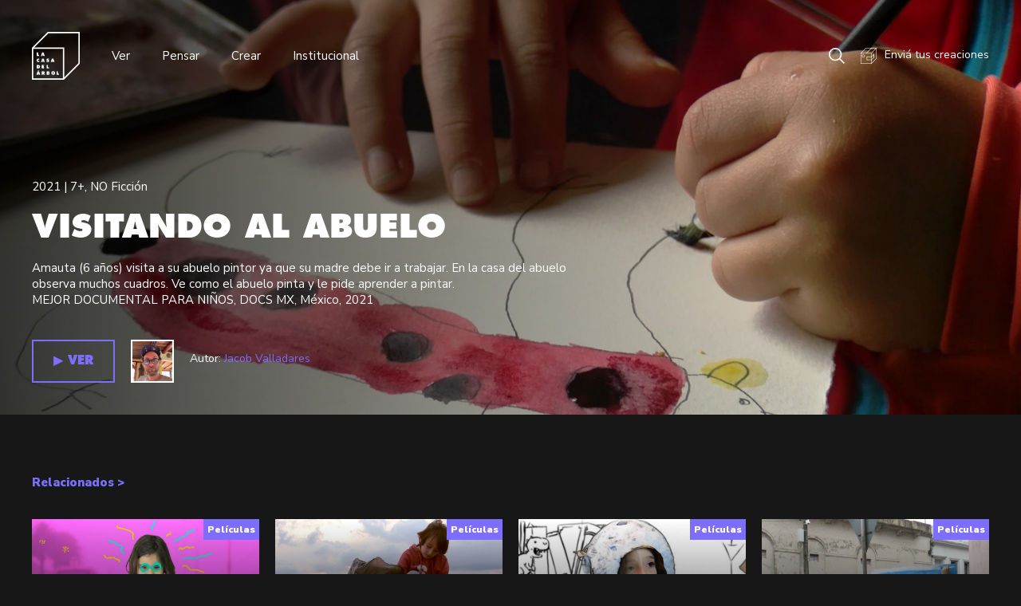

--- FILE ---
content_type: text/html; charset=UTF-8
request_url: https://www.lacasadelarbol.uy/contenidos/abuelo.php
body_size: 3442
content:
<!DOCTYPE html>
<html lang="es">
<!-- head -->
<head>
	<link href="../imgs/favicon.png?v=2.1" rel="shortcut icon" type="image/x-icon" />
	<title>La Casa del Árbol / Nombre de la película</title>
	<meta http-equiv="Content-Type" content="text/html, charset=utf-8">
	<meta name="viewport" content="width=device-width, initial-scale=1.0, maximum-scale=1.0, user-scalable=no" />
	<meta content="La Casa del Árbol" name="title">
	<meta content="Pensamos en la tecnología, la ciencia y el arte como territorios para la creatividad humana" name="description">
	<meta name="keywords" content="">
	<link href="http://www.lacasadelarbol.uy/imgs/banner.jpg" rel="image_src">
	<meta content="La Casa del Árbol" itemprop="name">
	<meta content="La Casa del Árbol" property="og:title">
	<meta property="og:url" content="http://www.lacasadelarbol.uy" />
	<meta content="http://www.lacasadelarbol.uy/imgs/banner.jpg" property="og:image">
	<meta content="La Casa del Árbol" property="og:site_name">
	<meta content="Pensamos en la tecnología, la ciencia y el arte como territorios para la creatividad humana" property="og:description">
	<meta content="summary" name="twitter:card">
	<meta content="La Casa del Árbol" name="twitter:title">
	<meta content="Pensamos en la tecnología, la ciencia y el arte como territorios para la creatividad humana" name="twitter:description">
	<meta content="http://www.lacasadelarbol.uy/imgs/banner.jpg" name="twitter:image">
	<meta name="Generator" content="Coda 2.6.9">
	<meta name="Language" content="es">
	<meta name="Distribution" content="Global">
	<meta name="Robots" content="All">
	<meta name="viewport" content="width=device-width, maximum-scale=1.0, initial-scale=1.0, user-scalable=no">
	<link href="../css/style.css?v=2.1" rel="stylesheet" type="text/css" />
	<link href="../css/social.css?v=2.1" rel="stylesheet" type="text/css" />
	
	<!-- analytics -->
	<script>(function(i,s,o,g,r,a,m){i['GoogleAnalyticsObject']=r;i[r]=i[r]||function(){(i[r].q=i[r].q||[]).push(arguments)},i[r].l=1*new Date();a=s.createElement(o),m=s.getElementsByTagName(o)[0];a.async=1;a.src=g;m.parentNode.insertBefore(a,m)})(window,document,'script','https://www.google-analytics.com/analytics.js','ga');ga('create','UA-154256242-1','auto');ga('send','pageview');</script>
</head>
<body class="page-products back-black">

<!-- .swipe -->
<div id="btn-swipe" class="btn-swipe">
	<span></span>
	<span></span>
	<span></span>
</div>

<div id="swipe" class="swipe">
	<nav class="master">	
		<ul class="left nav fs-m">
			<li class="submenu-wrapper">
				<ul class="submenu c-purple">
					<li>
						<a href="../ver.php?s=1" class="hover-purple">Series</a>
					</li>
					<li>
						<a href="../ver.php?s=2" class="hover-purple">Películas</a>
					</li>
	<!--
					<li>
						<a href="../ver.php?s=3" class="hover-purple">Escuelas / Festivales</a>
					</li>
	-->
					<li>
						<a href="../ver.php?s=4" class="hover-purple">Hecho por vos</a>
					</li>
				</ul>
			</li>
			<br/>
			<li class="submenu-wrapper">
				<ul class="submenu c-red">
					<li>
						<a href="../pensar.php?s=5" class="hover-red">Comunicación</a>
					</li>
					<li>
						<a href="../pensar.php?s=6" class="hover-red">Educación y arte</a>
					</li>
					<li>
						<a href="../pensar.php?s=7" class="hover-red">Consumo cultural</a>
					</li>
					<li>
						<a href="../pensar.php?s=8" class="hover-red">Apropiación</a>
					</li>
				</ul>
			</li>
			<br/>
			<li class="submenu-wrapper">
				<ul class="submenu c-turquoise">
					<li>
						<a href="../crear.php?s=9" class="hover-turquoise">Experimentar</a>
					</li>
					<li>
						<a href="../crear.php?s=10" class="hover-turquoise">Inventar</a>
					</li>
					<li>
						<a href="../crear.php?s=11" class="hover-turquoise">Construír</a>
					</li>
					<li>
						<a href="../crear.php?s=12" class="hover-turquoise">Estudiar</a>
					</li>
				</ul>
			</li>
			<br/>
			<li class="submenu-wrapper">
				<ul class="submenu c-green">
					<li>
						<a href="../quienes-somos.php" class="hover-green">Quiénes somos</a>
					</li>
					<li>
						<a href="../equipo.php" class="hover-green">Equipo</a>
					</li>
	<!--
					<li>
						<a href="../que-hacemos.php" class="hover-green">Qué hacemos</a>
					</li>
	-->
					<li>
						<a href="../contacto.php" class="hover-green">Contacto</a>
					</li>
				</ul>
			</li>
			<br/>
			<li>
				<a href="../envia-tus-creaciones.php">Enviá tus creaciones</a>
			</li>
		</ul>
	</nav>
</div>	
<div class="master-wrapper">
	<!-- screensaver -->
	<div id="screensaver" class="screensaver">
	<div class="img">
		<!-- Generator: Adobe Illustrator 23.0.2, SVG Export Plug-In  -->
		<svg version="1.1" xmlns="http://www.w3.org/2000/svg" xmlns:xlink="http://www.w3.org/1999/xlink" x="0px" y="0px" width="150px" height="150px" viewBox="0 0 150 150" style="enable-background:new 0 0 150 150;" xml:space="preserve">
		<defs>
		</defs>
		<g>
			<polyline class="path" points="1.8,51.1 99,51.1 99,148.2 1.8,148.2 1.8,51.1 50.4,1.8 148.2,1.8 148.2,99.6 99,148.2 	"/>
		</g>
		</svg>
	</div>
</div>	<!-- header.master -->
	<!--
<div class="guide-1"></div>
<div class="guide-2"></div>
<div class="guide-3"></div>
<div class="guide-4"></div>
-->

<header class="master">
	<a class="left logo hover-opacity" href="../index.php">
		<img src="../imgs/logo.svg" class="svg">
	</a>
	<ul class="left nav">
		<li class="submenu-wrapper">
			<a class="submenu-title">Ver<span class="bullet"></span></a>
			<ul class="submenu c-purple">
				<li>
					<a href="../ver.php?s=1" class="hover-purple">Series</a>
				</li>
				<li>
					<a href="../ver.php?s=2" class="hover-purple">Películas</a>
				</li>
<!--
				<li>
					<a href="../ver.php?s=3" class="hover-purple">Escuelas / Festivales</a>
				</li>
-->
				<li>
					<a href="../ver.php?s=4" class="hover-purple">Hecho por vos</a>
				</li>
			</ul>
		</li>		
		<li class="submenu-wrapper">
			<a class="submenu-title">Pensar<span class="bullet"></span></a>
			<ul class="submenu c-red">
				<li>
					<a href="../pensar.php?s=5" class="hover-red">Comunicación</a>
				</li>
				<li>
					<a href="../pensar.php?s=6" class="hover-red">Educación y arte</a>
				</li>
				<li>
					<a href="../pensar.php?s=7" class="hover-red">Consumo cultural</a>
				</li>
				<li>
					<a href="../pensar.php?s=8" class="hover-red">Apropiación</a>
				</li>
			</ul>
		</li>
		<li class="submenu-wrapper">
			<a class="submenu-title">Crear<span class="bullet"></span></a>
			<ul class="submenu c-turquoise">
				<li>
					<a href="../crear.php?s=9" class="hover-turquoise">Experimentar</a>
				</li>
				<li>
					<a href="../crear.php?s=10" class="hover-turquoise">Inventar</a>
				</li>
				<li>
					<a href="../crear.php?s=11" class="hover-turquoise">Construír</a>
				</li>
				<li>
					<a href="../crear.php?s=12" class="hover-turquoise">Estudiar</a>
				</li>
			</ul>
		</li>
		<li class="submenu-wrapper">
			<a class="submenu-title">Institucional<span class="bullet"></span></a>
			<ul class="submenu c-green">
				<li>
					<a href="../quienes-somos.php" class="hover-green">Quiénes somos</a>
				</li>
				<li>
					<a href="../equipo.php" class="hover-green">Equipo</a>
				</li>
<!--
				<li>
					<a href="../que-hacemos.php" class="hover-green">Qué hacemos</a>
				</li>
-->
				<li>
					<a href="../contacto.php" class="hover-green">Contacto</a>
				</li>
			</ul>
		</li>
	</ul>
	<div class="right fs-s">
		<a class="btn-search hover-opacity" href="../buscar.php"></a>
		<a class="left hover-opacity submit" href="../envia-tus-creaciones.php"><span class="icon"></span>Enviá tus creaciones</a><!-- href="mailto:info@lacasadelarbol.com" -->
	</div>
</header>		
	<!-- main -->
	<main class="w-full " id="play">		
		<div class="overlay left-overlay youtube-wrapper" data-videotype="youtube" data-video="gnf1ijQskug" style="background-image:url(../imgs/products/0000000148/2022_2_10_12_11_470000000148.jpg)">
			<div class="content">
				<div class="tags">
					2021 | 
																				<a class="hover-opacity" href="buscar.php?buscar=23">7+</a>, 
																											<a class="hover-opacity" href="buscar.php?buscar=26">NO Ficción</a>
																</div>
				<br/>
				<h2 class="ff-futura fs-xl uppercase">Visitando al abuelo</h2>
				<br/>
				<p>
					Amauta (6 años) visita a su abuelo pintor ya que su madre debe ir a trabajar. En la casa del abuelo observa muchos cuadros. Ve como el abuelo pinta y le pide aprender a pintar.<br />
MEJOR DOCUMENTAL PARA NI&Ntilde;OS, DOCS MX, M&eacute;xico, 2021				</p>
				<br/><br/>
				<a class="btn btn-video ff-futura uppercase c-purple">▶︎ VER</a>
								<div class="btn-director">
					<a href="../buscar.php?buscar=Jacob Valladares" class="btn ff-futura" style="background-image:url(../imgs/authors/2021_5_10_18_55_2144.jpeg)"></a>
					<span class="fs-s">Autor: <a href="../buscar.php?buscar=Jacob Valladares" class="c-purple fs-s">Jacob Valladares</a></span>
				</div>
			</div>
		</div>
		<div id="ytplayer" class="ytplayer"></div>
			</main>
	
	<section class="latest">		
		<h3 class="c-purple fw-black">Relacionados ></h3>
		<br/><br/>
		<ul class="cccc grid-masonry w-4">
			<li class="grid-sizer"></li>
								<li>
						<div class="img-wrapper btn-video overlay" style="background-image:url(../imgs/products/0000000156/2022_6_27_13_45_320000000156.jpg)">
														<span class="video-type back-purple fs-xs fw-black">Películas</span>
							<div class="video-info fs-s">
								<h4 class="fw-black">Bici, Bike, Magrela</h4>
								<div class="tags">
																																<a class="hover-opacity" href="buscar.php?buscar=20">VideoClip</a>, 
																																											<a class="hover-opacity" href="buscar.php?buscar=21">3+</a>, 
																																											<a class="hover-opacity" href="buscar.php?buscar=24">Musical</a>
																												</div>
								<br/>
								<a href="magrela.php#play" class="fs-s ff-futura uppercase c-purple hover-opacity">▶︎ VER</a>&nbsp;&nbsp;&nbsp;<a href="magrela.php" class="fs-s ff-futura uppercase hover-opacity">+ INFO</a>
							</div>
							<div class="aspect" style="padding-top:66%"></div>
						</div>
					</li>
								<li>
						<div class="img-wrapper btn-video overlay" style="background-image:url(../imgs/products/0000000171/2023_5_26_07_35_060000000171.jpg)">
														<span class="video-type back-purple fs-xs fw-black">Películas</span>
							<div class="video-info fs-s">
								<h4 class="fw-black">Un grano de arena</h4>
								<div class="tags">
																																<a class="hover-opacity" href="buscar.php?buscar=23">7+</a>, 
																																											<a class="hover-opacity" href="buscar.php?buscar=26">NO Ficción</a>, 
																																											<a class="hover-opacity" href="buscar.php?buscar=28">Ambiental</a>
																												</div>
								<br/>
								<a href="sand.php#play" class="fs-s ff-futura uppercase c-purple hover-opacity">▶︎ VER</a>&nbsp;&nbsp;&nbsp;<a href="sand.php" class="fs-s ff-futura uppercase hover-opacity">+ INFO</a>
							</div>
							<div class="aspect" style="padding-top:66%"></div>
						</div>
					</li>
								<li>
						<div class="img-wrapper btn-video overlay" style="background-image:url(../imgs/products/0000000040/2019_12_21_08_47_300000000040.jpg)">
														<span class="video-type back-purple fs-xs fw-black">Películas</span>
							<div class="video-info fs-s">
								<h4 class="fw-black">El Sueño de Lu</h4>
								<div class="tags">
																																<a class="hover-opacity" href="buscar.php?buscar=4">Ficción</a>, 
																																											<a class="hover-opacity" href="buscar.php?buscar=6">Animación</a>, 
																																											<a class="hover-opacity" href="buscar.php?buscar=23">7+</a>
																												</div>
								<br/>
								<a href="lua.php#play" class="fs-s ff-futura uppercase c-purple hover-opacity">▶︎ VER</a>&nbsp;&nbsp;&nbsp;<a href="lua.php" class="fs-s ff-futura uppercase hover-opacity">+ INFO</a>
							</div>
							<div class="aspect" style="padding-top:66%"></div>
						</div>
					</li>
								<li>
						<div class="img-wrapper btn-video overlay" style="background-image:url(../imgs/products/0000000049/2020_2_15_22_42_210000000049.jpeg)">
														<span class="video-type back-purple fs-xs fw-black">Películas</span>
							<div class="video-info fs-s">
								<h4 class="fw-black">De Colores Diferentes</h4>
								<div class="tags">
																																<a class="hover-opacity" href="buscar.php?buscar=5">Reportaje</a>, 
																																											<a class="hover-opacity" href="buscar.php?buscar=23">7+</a>, 
																																											<a class="hover-opacity" href="buscar.php?buscar=1">Documental</a>
																												</div>
								<br/>
								<a href="decolores.php#play" class="fs-s ff-futura uppercase c-purple hover-opacity">▶︎ VER</a>&nbsp;&nbsp;&nbsp;<a href="decolores.php" class="fs-s ff-futura uppercase hover-opacity">+ INFO</a>
							</div>
							<div class="aspect" style="padding-top:66%"></div>
						</div>
					</li>
					</ul>
	</section>
	
	<!-- footer.master -->
	<footer class="master">
	<div class="top">
		<a class="left logo hover-opacity" href="../index.php">
			<img src="../imgs/logo.svg" class="svg">
		</a>
		<a class="right logo-anii hover-opacity" href="https://www.anii.org.uy" target="_blank">
			<img src="../imgs/logo-anii.svg">
		</a>
	</div>
	<br/><br/>
	<ul class="nav grid-masonry w-4 cccc">
		<li class="grid-sizer"></li>
		<li class="fs-s">
			<h4 class="fw-black">Ver</h4>
			<br/>
			<a href="../ver.php?s=1" class="hover-purple">Series</a><br/>
			<a href="../ver.php?s=2" class="hover-purple">Películas</a><br/>
<!-- 			<a href="../ver.php?s=3" class="hover-purple">Escuelas / Festivales</a><br/> -->
			<a href="../ver.php?s=4" class="hover-purple">Hecho por vos</a><br/>
		</li>
		<li class="fs-s">
			<h4 class="fw-black">Pensar</h4>
			<br/>
			<a href="../pensar.php?s=5" class="hover-red">Comunicación</a><br/>
			<a href="../pensar.php?s=6" class="hover-red">Educación y arte</a><br/>
			<a href="../pensar.php?s=7" class="hover-red">Consumo cultural</a><br/>
			<a href="../pensar.php?s=8" class="hover-red">Apropiación</a><br/>
		</li>
		<li class="fs-s">
			<h4 class="fw-black">Crear</h4>
			<br/>
			<a href="../crear.php?s=9" class="hover-turquoise">Experimentar</a><br/>
			<a href="../crear.php?s=10" class="hover-turquoise">Inventar</a><br/>
			<a href="../crear.php?s=11" class="hover-turquoise">Construír</a><br/>
			<a href="../crear.php?s=12" class="hover-turquoise">Estudiar</a><br/>
		</li>
		<li class="fs-s">
			<h4 class="fw-black">Institucional</h4>
			<br/>
			<a href="../quienes-somos.php" class="hover-green">Quiénes somos</a><br/>
			<a href="../equipo.php" class="hover-green">Equipo</a><br/>
<!-- 			<a href="../que-hacemos.php" class="hover-green">Qué hacemos</a><br/> -->
			<a href="../contacto.php" class="hover-green">Contacto</a><br/>
		</li>
	</ul>
	<ul class="nav grid-masonry w-4 cccc">
		<li class="grid-sizer"></li>
		<li><a href="https://www.facebook.com/unacasaenunarbol/" target="_blank" class="hover-opacity">Facebook</a></li>
		<li><a href="https://twitter.com/CasadelarbolUY" target="_blank" class="hover-opacity">Twitter</a></li>
		<li><a href="https://www.instagram.com/lacasadelarbol.uy/" target="_blank" class="hover-opacity">Instagram</a></li>
	</ul>
	<div class="bottom fs-xs">
		© La Casa del Árbol 2019 / Paraguay 1075. Montevideo. Uruguay / <a href="mailto:info@lacasadelarbol.uy" class="hover-opacity">info@lacasadelarbol.uy</a> / <a href="phone:+598 99 352 484" class="hover-opacity">+598 99 352 484</a>
	</div>
</footer></body>


<script src="../js/jquery-1.9.1.min.js?v=2.1" type="text/javascript"></script>
<script src="../js/slick.min.js?v=2.1" type="text/javascript"></script>
<script src="../js/masonry.min.js?v=2.1" type="text/javascript"></script>
<script src="../js/main.js?v=2.1" type="text/javascript"></script>

</html>

--- FILE ---
content_type: text/css
request_url: https://www.lacasadelarbol.uy/css/style.css?v=2.1
body_size: 5205
content:
@charset "utf-8";
/* CSS Document */

/* ------- webfonts ------- */
@import url('https://fonts.googleapis.com/css?family=Nunito+Sans:400,400i,700,900&display=swap');

@font-face{font-family:'futura';src:url('fonts/FuturaStd-ExtraBold.eot');src:local('☺'), url('fonts/FuturaStd-ExtraBold.woff') format('woff'), url('fonts/FuturaStd-ExtraBold.ttf') format('truetype'), url('fonts/FuturaStd-ExtraBold.svg') format('svg');font-weight:800;font-style:normal}

/* ------- STYLES ------- */

/* GENERAL */
.guide-1{width:calc((100% - 140px)/4);background-color:rgba(255, 0, 0, 0.2);position:fixed;height:100%;top:0;left:40px;z-index:100}
.guide-2{width:calc((100% - 140px)/4);background-color:rgba(255, 0, 0, 0.2);position:fixed;height:100%;top:0;left:calc((100% - 140px)/4 + 40px + 20px*1);z-index:100}
.guide-3{width:calc((100% - 140px)/4);background-color:rgba(255, 0, 0, 0.2);position:fixed;height:100%;top:0;left:calc((100% - 140px)/4*2 + 40px + 20px*2);z-index:100}
.guide-4{width:calc((100% - 140px)/4);background-color:rgba(255, 0, 0, 0.2);position:fixed;height:100%;top:0;left:calc((100% - 140px)/4*3 + 40px + 20px*3);z-index:100}

*{outline:none;margin:0;padding:0;font-family:'Nunito Sans', sans-serif;box-sizing:border-box}
body{font-weight:400;-webkit-font-smoothing:antialiased!important;font-smoothing:antialiased!important;overflow-x:hidden;font-size:15px;line-height:20px;color:#000;background-color:#FFF;position:relative;margin:0 auto}
body.back-black{background-color:#171717;color:#FFF}
body.scroll-disabled{overflow:hidden!important;overflow-x:hidden;-webkit-overflow-scrolling:touch;}

h1,h2,h3,h4,h5{font-weight:500;font-size:inherit}
p{font-size:inherit}

a{cursor:pointer;text-decoration:none;color:inherit;font-size:inherit;transition:opacity .2s ease, color .2s ease, background-color .2s ease}
a.hover-opacity:hover{opacity:.5}
a.underline{border-bottom:1px solid}
li{list-style:none;}
img{width:100%;display:block}

/* form */
::-webkit-input-placeholder{color:#8c8c8c}
:-moz-placeholder{color:#8c8c8c;opacity:1}
::-moz-placeholder{color:#8c8c8c;opacity:1}
:-ms-input-placeholder{color:#8c8c8c}
::-ms-input-placeholder{color:#8c8c8c}
input[type="text"], input[type="number"], input[type="email"], input[type="tel"], input[type="password"]{border:1px solid #00d95a;padding:10px;font-size:inherit;width:100%;background:transparent;font-weight:500;appearance:none;webkit-appearance:none;border-radius:0}
input[type="text"].border-purple, input[type="number"].border-purple, input[type="email"].border-purple, input[type="tel"].border-purple, input[type="password"].border-purple{border-color:#7d6eff}
input[type="radio"]{display:none}
.wrong input{border-color:red!important}
input:-webkit-autofill, textarea:-webkit-autofill, select:-webkit-autofill{background-color:transparent;}
textarea{border:1px solid #00d95a;border-radius:0;height:calc(200px - 20px);resize:none;width:100%;font-size:inherit;background:transparent;font-weight:500;padding:10px}
textarea.border-purple{border-color:#7d6eff}
.wrong textarea{border-color:red}
label span.condition{margin-left:5px;display:inline-block;color:#777}
.select-wrapper{overflow:hidden;padding-top:10px;border-top:1px solid #ffec00;position:relative;margin-top:10px;height:32px;color:#FFF}
.select-wrapper.wrong{border-color:red}
.select-wrapper span{bottom:0;font-size:inherit;width:15px;line-height:inherit;position:absolute;right:0;text-align:center;z-index:0}
.select-wrapper select{border:0;background:transparent;width:100%;font-size:inherit;cursor:pointer;appearance:none;-webkit-appearance:none;-moz-appearance:none;-ms-appearance:none;border-radius:0;position:absolute;z-index:1;left:0;padding-right:15px;color:#FFF}

.left{float:left}
.right{float:right}
.fs-xs{font-size:12px;line-height:16px}
.fs-s{font-size:14px;line-height:18px}
.fs-m{font-size:25px;line-height:28px}
.fs-l{font-size:40px;line-height:42px}
.fs-xl{font-size:40px;line-height:42px}
.ff-futura{font-family:'futura';font-weight:800}
.italic{font-style:italic}
.fw-bold{font-weight:700}
.fw-black{font-weight:900}
.title{margin-bottom:30px}
.uppercase{text-transform:uppercase}
.underlined{text-decoration:underline}
.d-block{display:block}
.ta-center{text-align:center}
.ta-right{text-align:right}

.hover-purple:hover{color:#7d6eff!important}
.c-purple{color:#7d6eff}
.back-purple{background-color:#7d6eff}
.border-purple{border-top:1px solid #7d6eff;width:100%;padding-top:20px}
.hover-turquoise:hover{color:#31bbed!important}
.c-turquoise{color:#31bbed}
.back-turquoise{background-color:#31bbed}
.border-turquoise{border-top:1px solid #31bbed;width:100%;padding-top:20px}
.hover-red:hover{color:#ff616b!important}
.c-red{color:#ff616b}
.back-red{background-color:#ff616b}
.border-red{border-top:1px solid #ff616b;width:100%;padding-top:20px}
.hover-green:hover{color:#00d95a!important}
.c-green{color:#00d95a}
.back-green{background-color:#00d95a}
.border-green{border-top:1px solid #00d95a;width:100%;padding-top:20px}
.c-white{color:#FFF}
.border-white{border-top:1px solid #FFF;width:100%;padding-top:20px}
.c-black{color:#000}

.link-bullet{display:inline-table;width:10px;height:10px;transform:rotate(-45deg);-webkit-transform:rotate(-45deg);-moz-transform:rotate(-45deg);-ms-transform:rotate(-45deg);}

.btn{padding:15px 25px;border:2px solid;text-align:center;position:relative;float:left;margin-right:20px}
.btn:hover{background-color:#FFF;color:#7d6eff}
.btn-director{display:table;float:left}
.btn-director > .btn{padding:0;background-position:center;background-size:cover;background-repeat:no-repeat;width:54px;height:54px;display:block}
.btn-director > .btn + span{padding-top:15px;display:block;float:left}

.notification{display:none}
.notification.on{display:inline-block;width:100%}
.notification .error{color:red}
.notification .ok{color:#0be497}

.dim-square{position:relative}
.height-sizer{display:block;width:100%;padding-top:100%}

/* .lazy-img */
.thumb{background-color:transparent;position:relative}
.aspect{opacity:0;visibility:hidden}
.lazy{opacity:0;visibility:hidden;transform:translateY(30px);-webkit-transform:translateY(30px);-moz-transform:translateY(30px);-ms-transform:translateY(30px);transition:all .3s ease}
.lazy.visible{opacity:1;visibility:visible;transform:translateY(0);-webkit-transform:translateY(0);-moz-transform:translateY(0);-ms-transform:translateY(0);}
.lazy-img-wrapper{position:relative;overflow:hidden;background-color:#ccc;transition:background .2s ease}
.lazy-img-wrapper.border{border:10px solid}
.lazy-img-wrapper .img{position:absolute;top:0;left:0;bottom:0;width:100%;opacity:0;transition:opacity .2s ease, transform .3s ease;background-position:center;background-size:cover;background-repeat:no-repeat;transform:scale(1);-webkit-transform:scale(1);-moz-transform:scale(1);-ms-transform:scale(1)}
a:hover .lazy-img-wrapper .img{transform:scale(1.02);-webkit-transform:scale(1.02);-moz-transform:scale(1.02);-ms-transform:scale(1.02)}
.lazy-img-wrapper.loaded{background-color:transparent}
.lazy-img-wrapper.loaded .img{opacity:1}
.img.thumb a{position:absolute;top:0;left:0;right:0;bottom:0;z-index:2}
.img.thumb a .overlay{position:absolute;top:0;left:0;right:0;bottom:0;z-index:2;background-color:rgba(45, 45, 45, 0.6);opacity:0;padding:20px;color:#FFF}
.img.thumb a:hover .overlay{opacity:1}

.img-foot{padding:20px 0;border-bottom:1px solid #ccc}

.img-wrapper{background-position:center;background-repeat:no-repeat;background-size:cover;position:relative}
.img-wrapper.btn-video:after{content:"";position:absolute;width:40px;height:40px;left:calc(50% - 20px);top:calc(50% - 20px);background-image:url('../imgs/square_play.svg');background-position:center;background-size:cover;background-repeat:no-repeat}
.img-wrapper.border{border:10px solid #FFF}

.img-wrapper.overlay:after{content:"";position:absolute;left:0;top:0;width:100%;height:100%;background:linear-gradient(0deg, rgba(0,0,0,.8) 0%, rgba(0,0,0,0) 100%)}

.video-type{position:absolute;top:0;right:0;padding:5px;z-index:1}
.video-info{position:absolute;bottom:0;right:0;padding:10px;z-index:1;width:100%}
.video-info.big{padding:20px}

/* .btn-swipe */
.btn-swipe{width:50px;height:50px;position:fixed;cursor:pointer;top:16px;right:7px;z-index:21;background-color:transparent;display:none}
.btn-swipe span{display:block;position:absolute;height:2px;width:24px;background:#000;opacity:1;left:13px;-webkit-transform:rotate(0deg);-moz-transform:rotate(0deg);-o-transform:rotate(0deg);transform:rotate(0deg);transition:.25s ease-in-out}
.back-black .btn-swipe span{background-color:#FFF}
.btn-swipe span:nth-child(1){top:15px;-webkit-transform-origin:left center;-moz-transform-origin:left center;-o-transform-origin:left center;transform-origin:left center}
.btn-swipe span:nth-child(2){top:23px;-webkit-transform-origin:left center;-moz-transform-origin:left center;-o-transform-origin:left center;transform-origin:left center}
.btn-swipe span:nth-child(3){top:31px;-webkit-transform-origin:left center;-moz-transform-origin:left center;-o-transform-origin:left center;transform-origin:left center}
.swipe-opened .btn-swipe span{background-color:#FFF}
.swipe-opened .btn-swipe span:nth-child(1){-webkit-transform:rotate(45deg);-moz-transform:rotate(45deg);-o-transform:rotate(45deg);transform:rotate(45deg);top:15px;left:17px}
.swipe-opened .btn-swipe span:nth-child(2){width:0%;opacity:0}
.swipe-opened .btn-swipe span:nth-child(3){-webkit-transform:rotate(-45deg);-moz-transform:rotate(-45deg);-o-transform:rotate(-45deg);transform:rotate(-45deg);top:32px;left:17px}

.swipe{position:fixed;top:0;height:100vh;left:-100%;width:100%;padding:120px 20px 20px 20px;overflow:auto;z-index:12;text-align:left;background-color:#000;color:#FFF;transition:left .6s cubic-bezier(.7, 0, .3, 1)}
.swipe-opened .swipe{left:0}
.swipe ul li{margin-bottom:10px}
.swipe ul .selected{color:#FFF}
.swipe ul li.language{position:absolute;left:80px;bottom:30px}

.screensaver{position:fixed;top:0;left:0;width:100vw;height:100vh;background-color:#000;z-index:50}
.screensaver.visible{display:block}
.screensaver .img{width:150px;position:absolute;left:calc(50% - 75px);top:calc(50% - 75px)}
.screensaver .img .path{fill:none;stroke:#FFF;stroke-width:3.5;stroke-miterlimit:10;stroke-dasharray:722;stroke-dashoffset:722}
.page-products .screensaver .img .path{stroke:#7d6eff}
.page-lab .screensaver .img .path{stroke:#31bbed}
.page-thinking .screensaver .img .path{stroke:#ff616b}
.page-institutional .screensaver .img .path{stroke:#00d95a}
.page-purple .screensaver .img .path{stroke:#7d6eff}
.page-red .screensaver .img .path{stroke:#ff616b}
.page-turquoise .screensaver .img .path{stroke:#31bbed}
.page-institutional .screensaver .img .path{stroke:#00d95a}

ul.grid-masonry{opacity:0;display:table;margin-top:-4px}
ul.grid-masonry.loaded{opacity:1}
ul.grid-masonry > li{float:left;position:relative}
ul.grid-masonry .grid-sizer{visibility:hidden;opacity:0;margin:0}
ul.projects li{margin-bottom:30px}
ul.photos li{margin-bottom:20px}
ul.projects li a{display:block;width:100%;height:100%;background-position:center;background-size:cover;background-repeat:no-repeat;position:relative}
ul.projects li a img{margin-bottom:15px}
ul.projects li a h3{color:#888D88}
ul.projects li a:hover img{opacity:.7}
ul.projects li a:hover h2{color:#558032}

ul.cc .grid-sizer{width:calc(50% - 10px);margin-bottom:0}
ul.cc > li{width:calc(50% - 10px);margin-bottom:20px}
ul.cc > li.wide{width:100%}
ul.cc > li.video iframe{z-index:1}

ul.ccc .grid-sizer{width:calc(33.33% - 13px);margin-bottom:0}
ul.ccc > li{width:calc(33.33% - 13px);margin-bottom:20px}
ul.ccc > li.wide{width:100%}

ul.cccc .grid-sizer{width:calc(25% - 15px);margin-bottom:0}
ul.cccc > li{width:calc(25% - 15px);margin-bottom:20px}
ul.cccc > li.wide{width:100%}

.w-1{width:calc((100% - 60px)/4)}
.w-2{width:calc((100% - 60px)/4*2 + 20px)}
.w-3{width:calc((100% - 60px)/4*3 + 40px)}
.w-4{width:100%}

.text-2{column-count:2;column-gap:20px}

.master-wrapper{margin:0 auto;width:100%}
.master-wrapper > section{padding:30px 40px;width:100%;margin-top:40px}
.master-wrapper > section.slider-multiple{padding:30px 30px;margin-top:20px}
.master-wrapper > section.slider-multiple > *:not(.slider){padding:0 10px}
.master-wrapper > section.first{padding-top:80px}
.master-wrapper > section.b-yellow{background-color:#ffec00;margin-top:0;padding-top:160px;padding-bottom:80px}
.master-wrapper > section > h2{margin-bottom:60px}
.master-wrapper > main:not(.w-full){padding:25px 40px;margin-top:115px}

header.master{position:fixed;width:100%;top:0;padding:40px;z-index:20;left:0;color:#000;background-color:transparent;transition:all .3s ease}
header.master a.logo{width:60px;height:60px;transition:all .3s ease}
.back-black header.master{color:#FFF}
.back-black header.master a.logo .logotype{transition:opacity .3s ease}
.back-black header.master a.logo .iso{transition:fill .3s ease}
.back-black header.master a.logo path{fill:#FFF}
header.master ul.nav > li{float:left;position:relative;margin-left:40px}
header.master ul.nav > li > a{padding:20px 0;display:block;transition:padding .3s ease}
header.master ul.nav > li.submenu-wrapper ul.submenu{opacity:0;visibility:hidden;position:absolute;background-color:#171717;padding:20px;transform:translateX(-50%);-webkit-transform:translateX(-50%);-moz-transform:translateX(-50%);-ms-transform:translateX(-50%);left:50%}
header.master ul.nav > li.submenu-wrapper ul.submenu:after{content:"";position:absolute;background-color:#171717;top:0;left:calc(50% - 15px);display:block;width:30px;height:10px}
header.master ul.nav > li.submenu-wrapper ul.submenu:before{content:"";position:absolute;width:10px;height:10px;left:calc(50% - 5px);top:-5px;display:block;background-color:#000;transform:rotate(45deg);-webkit-transform:rotate(45deg);-moz-transform:rotate(45deg);-ms-transform:rotate(45deg);z-index:-1}
header.master ul.nav > li.submenu-wrapper ul.submenu.c-purple:before{background-color:#7d6eff}
header.master ul.nav > li.submenu-wrapper ul.submenu.c-turquoise:before{background-color:#31bbed}
header.master ul.nav > li.submenu-wrapper ul.submenu.c-red:before{background-color:#ff616b}
header.master ul.nav > li.submenu-wrapper ul.submenu.c-green:before{background-color:#00d95a}
header.master ul.nav > li.submenu-wrapper ul.submenu a{white-space:nowrap;color:#FFF}
header.master ul.nav > li.submenu-wrapper:hover ul.submenu{opacity:1;visibility:visible}
header.master .right{transition:padding .3s ease;padding:20px 0}
header.master .right a{display:block;float:left}
header.master .right a.btn-search{background-image:url('../imgs/search.svg');background-position:center;background-size:100%;background-repeat:no-repeat;width:20px;height:20px;margin-right:20px}
.back-black header.master .right a.btn-search{background-image:url('../imgs/search_white.svg')}
header.master .right .icon{background-image:url('../imgs/box.svg');background-position:center;background-size:100%;background-repeat:no-repeat;width:20px;height:20px;margin-right:10px;display:block;float:left}
.back-black header.master .right .icon{background-image:url('../imgs/box_white.svg')}
/* .header-compact */
.header-compact header.master, .video-played header.master{padding:30px 40px;background-color:#FFF}
.header-compact.back-black header.master, .video-played.back-black header.master{background-color:#000}
.header-compact header.master a.logo, .video-played header.master a.logo{width:40px;height:40px}
.header-compact header.master a.logo .logotype, .video-played header.master a.logo .logotype{opacity:0}
.header-compact header.master ul.nav > li > a, .video-played header.master ul.nav > li > a{padding:10px 0;display:block}
.header-compact header.master .right, .video-played header.master .right{padding:10px 0}

.swipe-opened header.master{background-color:#000}
.swipe-opened header.master .right a.btn-search{background-image:url('../imgs/search_white.svg')}
.swipe-opened:not(.header-compact) header.master a.logo .iso{fill:#FFF}

.page-products.header-compact header.master a.logo .iso, .page-products.video-played header.master a.logo .iso{fill:#7d6eff}
.page-lab.header-compact header.master a.logo .iso, .page-lab.video-played header.master a.logo .iso{fill:#31bbed}
.page-thinking.header-compact header.master a.logo .iso, .page-thinking.video-played header.master a.logo .iso{fill:#ff616b}
.page-institutional.header-compact header.master a.logo .iso, .page-institutional.video-played header.master a.logo .iso{fill:#00d95a}

footer.master{width:100%;position:relative;padding:40px 40px 20px 40px;background-color:#000;color:#FFF}
footer.master .top{width:100%;display:table;padding-bottom:20px;border-bottom:1px solid #3a3c44;position:relative}
footer.master .nav{padding-bottom:20px;border-bottom:1px solid #3a3c44;margin-bottom:20px}
footer.master a.logo{width:60px;height:60px}
footer.master a.logo-anii{width:80px;height:37px;position:absolute;right:0;bottom:20px}
footer.master a.logo path{fill:#FFF}

.slider-content{position:absolute;bottom:0;left:0;z-index:10;width:100%;padding:40px;max-width:800px}
.slider{width:100%}
.slider div.slide{position:relative;background-position:center;background-size:cover;background-repeat:no-repeat;height:100%}
.slider.multiple div.slide{margin:0 10px}
.slider.overlay .slide:after{content:"";position:absolute;left:0;top:0;width:100%;height:100%;background:linear-gradient(0deg, rgba(0,0,0,.8) 0%, rgba(0,0,0,0) 100%)}
.slider.overlay.left-overlay .slide:after{background:linear-gradient(90deg, rgba(0,0,0,.8) 0%, rgba(0,0,0,0) 100%)}

main{width:100%;position:relative;display:inline-block}
main.h-full{min-height:100vh;margin-bottom:0}
main.h-semifull{min-height:calc(100vh - 210px);margin-bottom:50px}
main iframe.ytplayer{position:absolute;left:0;top:100px;width:100%;height:calc(100% - 100px);z-index:-1;transition:z-index .3s step-end}
main.chat iframe.ytplayer{width:calc(100% - 350px);left:0}
main iframe.ytchat{display:none;width:350px;height:calc(100% - 100px);position:absolute;right:0;top:100px}
main .youtube-wrapper{transition:height .3s ease;background-position:center;background-size:cover;background-repeat:no-repeat;height:calc(100vh - 200px)}
main .youtube-wrapper.overlay:after{content:"";position:absolute;left:0;top:0;width:100%;height:100%;background:linear-gradient(0deg, rgba(0,0,0,.8) 0%, rgba(0,0,0,0) 100%);z-index:2}
main .youtube-wrapper.overlay.left-overlay:after{background:linear-gradient(90deg, rgba(0,0,0,.8) 0%, rgba(0,0,0,0) 100%)}
main .youtube-wrapper .content{position:absolute;bottom:0;left:0;z-index:10;width:100%;padding:40px;max-width:800px}
.video-played iframe.ytplayer{z-index:1;transition:z-index .3s step-start}
.video-played main iframe.ytchat{display:block}
.video-played:not(.video-paused) main .youtube-wrapper{height:100vh}
.video-played:not(.video-paused) main .youtube-wrapper.overlay:after{content:none}
.video-played:not(.video-paused) main .youtube-wrapper .content{opacity:0;visibility:hidden}

.page-contact .w-1{margin-right:20px}
.page-search input{border:0;border-bottom:1px solid grey;color:#FFF}

/* media-queries */

@media (max-width: 1140px){
	ul.w-3.cc li.grid-sizer{width:100%}
	ul.w-3.cc li{width:100%;float:none}
	ul.w-3.cc li .lazy-img-wrapper{max-width:400px}
	
	ul.cccc .grid-sizer{width:calc(50% - 10px)}
	ul.cccc > li{width:calc(50% - 10px)}
	
	section.featured ul.cc li.grid-sizer{width:100%}
	section.featured ul.cc li{width:100%;float:none}
	section.featured ul.cc li .img-wrapper{max-width:600px}
	
	section.episodes ul.cc li.grid-sizer{width:100%}
	section.episodes ul.cc li{width:100%;float:none}
	section.episodes ul.cc li .img-wrapper{max-width:600px}
}

@media (max-width: 1024px){
	.w-1{width:100%}
	.w-2{width:100%}
	.w-3{width:100%}
	
	aside{display:none}
}

@media (max-width: 800px){
	ul.cc .grid-sizer{width:100%}
	ul.cc > li{width:100%}
	
	ul.ccc .grid-sizer{width:100%}
	ul.ccc > li{width:100%}
	
	ul.cccc .grid-sizer{width:100%}
	ul.cccc > li{width:100%}
	
	.text-2{column-count:1;column-gap:0}	
}

@media (max-width: 640px){
	body{font-size:12px;line-height:16px}
	
	.fs-s{font-size:12px;line-height:16px}
	.fs-m{font-size:16px;line-height:20px}
	.fs-l{font-size:22px;line-height:26px}
	.fs-xl{font-size:28px;line-height:32px}
	
	.screensaver .img{width:80px;left:calc(50% - 40px);top:calc(50% - 40px)}
	.screensaver .img svg{width:100%;height:100%}

	.btn-swipe{display:block}
	*:not(.video-info) > .btn{margin-bottom:20px}
	
	header.master{padding:20px}
	header.master a.logo{width:40px;height:40px}
	header.master .nav{display:none}
	header.master .right{padding:10px 0}
	header.master .right a.submit{display:none}
	header.master .right a.btn-search{margin-right:40px}
	
	.header-compact header.master, .video-played header.master{padding:20px}
	
	.master-wrapper > main:not(.w-full){padding:20px}
	.master-wrapper > section{padding:20px}
	.master-wrapper > section.slider-multiple{padding:20px}
	
	main .youtube-wrapper{height:100vh}
	main .youtube-wrapper .content{padding:20px}
	main iframe.ytplayer{top:80px;height:calc(100% - 80px)}
	main.chat iframe.ytplayer{width:100%}
	main iframe.ytchat{display:none!important}
	.slider-content{padding:20px}
	
	footer.master{padding:20px}
}











/* SLICK PLUG IN */
.slick-slider { position: relative; display: block; box-sizing: border-box; -moz-box-sizing: border-box; -webkit-touch-callout: none; -webkit-user-select: none; -khtml-user-select: none; -moz-user-select: none; -ms-user-select: none; user-select: none; -ms-touch-action: pan-y; touch-action: pan-y; -webkit-tap-highlight-color: transparent; }

.slick-list { position: relative; overflow: hidden; display: block; margin: 0; padding: 0; height: 100%;}
.slick-list:focus { outline: none; }
.slick-loading .slick-list { background: #fff url("./ajax-loader.gif") center center no-repeat; }
.slick-list.dragging { cursor: pointer; cursor: hand; }

.slick-slider .slick-track { -webkit-transform: translate3d(0, 0, 0); -moz-transform: translate3d(0, 0, 0); -ms-transform: translate3d(0, 0, 0); -o-transform: translate3d(0, 0, 0); transform: translate3d(0, 0, 0); }

.slick-track { position: relative; left: 0; top: 0; display: block; height: 100%;}
.slick-track:before, .slick-track:after { content: ""; display: table; }
.slick-track:after { clear: both; }
.slick-loading .slick-track { visibility: hidden; }

.slick-slide { float: left; height: 100%; min-height: 1px; display: none; background-position: center center;background-size: cover;}
[dir="rtl"] .slick-slide { float: right; }
.slick-slide img { display: block; }
.slick-slide.slick-loading img { display: none; }
.slick-slide.dragging img { pointer-events: none; }
.slick-initialized .slick-slide { display: block; }
.slick-loading .slick-slide { visibility: hidden; }
.slick-vertical .slick-slide { display: block; height: auto; border: 1px solid transparent; }

/* Icons */
@font-face { font-family: "slick"; src: url("./fonts/slick.eot"); src: url("./fonts/slick.eot?#iefix") format("embedded-opentype"), url("./fonts/slick.woff") format("woff"), url("./fonts/slick.ttf") format("truetype"), url("./fonts/slick.svg#slick") format("svg"); font-weight: normal; font-style: normal; }
/* Arrows */
.slick-prev,.slick-next{position:absolute;display:block;line-height:30px;cursor:pointer;background:transparent;color:transparent;padding:0;border:none;outline:none;z-index:1;font-family:'Work Sans';font-size:50px;font-weight:500;overflow:hidden;width:50%;height:40%;bottom:60%;}
.slick-prev.slick-disabled:before, .slick-next.slick-disabled:before { opacity: 0.25; }

.slick-prev:before, .slick-next:before {font-size: 40px; line-height: 1; color: white; opacity: 0.75; -webkit-font-smoothing: antialiased; -moz-osx-font-smoothing: grayscale; }

.slick-prev{left:0;cursor:url('../imgs/nav_prev_white.svg'), auto}
.levels .slick-prev{left:0;cursor:url('../imgs/nav_prev_white.svg'), auto}
[dir="rtl"] .slick-prev { left: auto; right: 0; }

.slick-next{right:0;cursor:url('../imgs/nav_next_white.svg'), auto}
.levels .slick-next{right:0;cursor:url('../imgs/nav_next_white.svg'), auto}
[dir="rtl"] .slick-next { left: 0; right: auto; }

/* Dots */
.slick-dots { position: absolute; bottom: 30px; left:50%; transform:translateX(-50%);-webkit-transform:translateX(-50%);-moz-transform:translateX(-50%);-ms-transform:translateX(-50%); list-style: none; display: block; text-align: left; padding: 0; z-index: 2 }
.slick-dots li { position: relative; display: inline-block; height: 20px; width: 20px; margin: 0 2px; padding: 0; cursor: pointer; }
.slick-dots li button { border: 0; background: transparent; display: block; height: 20px; width: 20px; outline: none; line-height: 0; font-size: 0; color: transparent; padding: 5px; cursor: pointer; }
.slick-dots li button:hover, .slick-dots li button:focus { outline: none; }
.slick-dots li button:hover:before, .slick-dots li button:focus:before { opacity: 1;}
.slick-dots li button:before { position: absolute; top: 0; left: 0;  font-family:"Arial"; content: "•"; width: 20px; height: 20px;font-size: 36px; line-height: 20px; text-align: center; color: #FFF; opacity: 1; -webkit-font-smoothing: antialiased; -moz-osx-font-smoothing: grayscale; opacity: .3}
.slick-dots li.slick-active button:before { color: #FFF; opacity: 1;}

--- FILE ---
content_type: image/svg+xml
request_url: https://www.lacasadelarbol.uy/imgs/box_white.svg
body_size: 423
content:
<svg xmlns="http://www.w3.org/2000/svg" width="60" height="60" viewBox="0 0 60 60">
  <defs>
    <style>
      .a {
        fill: #fff;
      }

      .b {
        fill: none;
        stroke: #fff;
        stroke-miterlimit: 10;
        stroke-width: 1.71px;
      }
    </style>
  </defs>
  <title>box</title>
  <g>
    <path class="a" d="M19.93,0,0,19.93V60H40.07L60,40.07V0ZM1.7,21.13H38.87V58.3H1.7ZM58.3,39.37,40.56,57.1V19.43H2.9L20.63,1.7H58.3Z"/>
    <polygon class="a" points="41.77 19.43 41.77 19.43 44.18 17.02 44.41 16.8 44.41 16.8 59.15 2.05 59.15 0 58.8 0 38.87 19.93 39.9 21.3 41.77 19.43"/>
    <polygon class="a" points="41.77 33.58 41.77 33.58 44.18 31.17 44.41 30.95 44.41 30.95 50.7 24.65 50.71 23.5 50.71 22.24 38.87 34.08 39.9 35.45 41.77 33.58"/>
    <polygon class="a" points="41.77 44.89 41.77 44.89 44.18 42.47 44.41 42.25 44.41 42.25 50.71 35.95 50.71 35.14 50.71 33.54 38.87 45.38 39.9 46.76 41.77 44.89"/>
    <polygon class="a" points="22.75 19.43 22.75 19.43 25.17 17.02 25.39 16.8 25.39 16.8 41.2 0.99 40.14 0 39.79 0 19.86 19.93 21.54 20.65 22.75 19.43"/>
    <polygon class="a" points="50.71 35.95 49.01 36.99 49.01 24.44 50.71 22.24 50.71 35.95"/>
    <rect class="a" x="22.86" y="44.36" width="17.71" height="1.7"/>
    <rect class="a" x="22.86" y="32.86" width="17.71" height="1.7"/>
    <rect class="a" x="22.86" y="32.86" width="1.7" height="13.21"/>
    <circle class="b" cx="9.79" cy="30.39" r="4.86"/>
  </g>
</svg>


--- FILE ---
content_type: image/svg+xml
request_url: https://www.lacasadelarbol.uy/imgs/logo-anii.svg
body_size: 1901
content:
<svg xmlns="http://www.w3.org/2000/svg" width="132.8" height="60.42" viewBox="0 0 132.8 60.42">
  <defs>
    <style>
      .a {
        fill: #fff;
      }
    </style>
  </defs>
  <title>logo-anii</title>
  <g>
    <rect class="a" y="24.46" width="31.24" height="35.96"/>
    <rect class="a" x="33.85" y="24.46" width="31.25" height="35.96"/>
    <rect class="a" x="67.7" y="24.46" width="31.25" height="35.96"/>
    <rect class="a" x="101.55" y="24.46" width="31.25" height="35.96"/>
    <rect class="a" width="98.95" height="21.86"/>
    <g>
      <polygon points="91.61 32.26 91.9 32.55 91.9 35.76 91.61 36.05 85.39 36.05 85.39 48.84 91.61 48.84 91.9 49.13 91.9 52.33 91.61 52.62 75.04 52.62 74.75 52.33 74.75 49.13 75.04 48.84 81.26 48.84 81.26 36.05 75.04 36.05 74.75 35.76 74.75 32.55 75.04 32.26 91.61 32.26"/>
      <polygon points="125.47 32.26 125.76 32.55 125.76 35.76 125.47 36.05 119.24 36.05 119.24 48.84 125.47 48.84 125.76 49.13 125.76 52.33 125.47 52.62 108.89 52.62 108.6 52.33 108.6 49.13 108.89 48.84 115.11 48.84 115.11 36.05 108.89 36.05 108.6 35.76 108.6 32.55 108.89 32.26 125.47 32.26"/>
      <polygon points="57.74 32.26 54.19 32.26 53.9 32.55 53.9 42.28 45.05 35.83 45.05 32.55 44.76 32.26 41.21 32.26 40.92 32.55 40.92 52.33 41.21 52.62 44.76 52.62 45.05 52.33 45.05 40.94 53.9 47.39 53.9 52.33 54.19 52.62 57.74 52.62 58.03 52.33 58.03 32.55 57.74 32.26"/>
      <g>
        <rect x="10.4" y="45.41" width="10.44" height="3.79"/>
        <polygon points="15.77 37.42 20.07 45.4 20.07 52.33 20.36 52.62 23.91 52.62 24.2 52.33 24.2 44.36 17.8 32.55 17.42 32.26 13.82 32.26 13.44 32.55 7.04 44.36 7.04 52.33 7.33 52.62 10.88 52.62 11.18 52.33 11.18 45.4 15.48 37.42 15.77 37.42"/>
      </g>
      <g>
        <path d="M14.1,9.31a4.29,4.29,0,0,1-.29,1.59A3.39,3.39,0,0,1,13,12.13a3.78,3.78,0,0,1-1.3.79A4.79,4.79,0,0,1,10,13.2H6.77v3a.87.87,0,0,1-.27.66.9.9,0,0,1-.68.27H5.2a.88.88,0,0,1-.66-.27.87.87,0,0,1-.27-.66V5.67A.87.87,0,0,1,4.54,5a.88.88,0,0,1,.66-.27H10A4.79,4.79,0,0,1,11.68,5a3.63,3.63,0,0,1,1.3.79,3.39,3.39,0,0,1,.83,1.23,4.25,4.25,0,0,1,.29,1.59Zm-2.47-.67a1.42,1.42,0,0,0-.46-1.1A1.8,1.8,0,0,0,9.9,7.13H6.77v3.69H9.9a1.8,1.8,0,0,0,1.27-.41,1.42,1.42,0,0,0,.46-1.1Z"/>
        <path d="M26,16a.74.74,0,0,1,0,.81.8.8,0,0,1-.71.36h-.75a1.07,1.07,0,0,1-.62-.22,1.51,1.51,0,0,1-.43-.49L21.74,13H18.63v3.22a.9.9,0,0,1-.26.66.93.93,0,0,1-.69.27h-.61a.91.91,0,0,1-.93-.93V5.67a.91.91,0,0,1,.93-.93h4.86A4.61,4.61,0,0,1,23.58,5a3.72,3.72,0,0,1,1.28.76A3.32,3.32,0,0,1,25.69,7,4.13,4.13,0,0,1,26,8.53v.65a4,4,0,0,1-.45,1.94,3.28,3.28,0,0,1-1.31,1.3ZM23.49,8.53a1.31,1.31,0,0,0-.42-1,1.7,1.7,0,0,0-1.18-.37H18.63v3.45h3.26a1.7,1.7,0,0,0,1.18-.37,1.31,1.31,0,0,0,.42-1Z"/>
        <path d="M33.72,4.56a4.73,4.73,0,0,1,2.72.76,4.21,4.21,0,0,1,1.62,2.25,3.3,3.3,0,0,1,.16.56,5.06,5.06,0,0,1,.1.67c0,.26,0,.56,0,.9s0,.76,0,1.23,0,.88,0,1.23,0,.65,0,.9a5.33,5.33,0,0,1-.1.67,3.7,3.7,0,0,1-.16.57,4.22,4.22,0,0,1-1.62,2.24,4.73,4.73,0,0,1-2.72.76h-1A4.73,4.73,0,0,1,30,16.54a4.21,4.21,0,0,1-1.61-2.24,5.29,5.29,0,0,1-.15-.57c0-.19-.08-.42-.11-.67s-.05-.55-.06-.9,0-.76,0-1.23,0-.88,0-1.23,0-.64.06-.9.07-.48.11-.67a4.58,4.58,0,0,1,.15-.56A4.2,4.2,0,0,1,30,5.32a4.73,4.73,0,0,1,2.72-.76Zm-1,2.38a1.87,1.87,0,0,0-1.92,1.35,5.64,5.64,0,0,0-.17.89,15.18,15.18,0,0,0-.07,1.75,15.5,15.5,0,0,0,.07,1.76,5.47,5.47,0,0,0,.17.88,1.85,1.85,0,0,0,1.92,1.34h1A2,2,0,0,0,35,14.56a1.91,1.91,0,0,0,.68-1,5.47,5.47,0,0,0,.17-.88,15.5,15.5,0,0,0,.07-1.76,15.18,15.18,0,0,0-.07-1.75,5.64,5.64,0,0,0-.17-.89,1.91,1.91,0,0,0-.68-1,2,2,0,0,0-1.24-.36Z"/>
        <path d="M42.4,5.54a9.39,9.39,0,0,0,.83,2,15.8,15.8,0,0,0,1.53,2.3,17.5,17.5,0,0,0,1.52-2.3,11.11,11.11,0,0,0,.87-2A1.05,1.05,0,0,1,47.53,5a1,1,0,0,1,.63-.21H49a.7.7,0,0,1,.68.32,1.08,1.08,0,0,1,.07.74,10.48,10.48,0,0,1-.49,1.36c-.22.5-.49,1-.8,1.59s-.68,1.12-1.09,1.71A19,19,0,0,1,46,12.15v4a.92.92,0,0,1-.93.93h-.6a.9.9,0,0,1-.68-.27.87.87,0,0,1-.27-.66v-4c-.48-.56-.92-1.13-1.33-1.7s-.75-1.15-1.07-1.7-.58-1.09-.81-1.59a10.68,10.68,0,0,1-.5-1.36,1.08,1.08,0,0,1,.08-.74.7.7,0,0,1,.67-.32h.82A1,1,0,0,1,42,5,1.27,1.27,0,0,1,42.4,5.54Z"/>
        <path d="M52.38,17.12a.88.88,0,0,1-.66-.27.86.86,0,0,1-.26-.66V5.67A.86.86,0,0,1,51.72,5a.88.88,0,0,1,.66-.27H59.7a.88.88,0,0,1,.66.27.87.87,0,0,1,.27.66V6.2a.87.87,0,0,1-.27.66.88.88,0,0,1-.66.27H54V9.67h4.93a.87.87,0,0,1,.66.27.9.9,0,0,1,.27.68v.51a.92.92,0,0,1-.93.93H54v2.67H59.7a.88.88,0,0,1,.66.27.87.87,0,0,1,.27.66v.53a.87.87,0,0,1-.27.66.88.88,0,0,1-.66.27Z"/>
        <path d="M67,17.3a4.62,4.62,0,0,1-2.68-.75,4.2,4.2,0,0,1-1.58-2.27,3.53,3.53,0,0,1-.14-.56c0-.18-.07-.41-.11-.66s-.05-.55-.06-.89,0-.75,0-1.24,0-.9,0-1.24,0-.63.06-.89.07-.47.11-.66a3.53,3.53,0,0,1,.14-.56,4.12,4.12,0,0,1,1.57-2.27A4.68,4.68,0,0,1,67,4.56h1a4.54,4.54,0,0,1,2.37.6,4.29,4.29,0,0,1,1.58,1.71.85.85,0,0,1,.08.71,1,1,0,0,1-.48.57L71,8.38h0a.88.88,0,0,1-.72.08A.92.92,0,0,1,69.74,8a2,2,0,0,0-.69-.73A2,2,0,0,0,68,6.94H67a1.78,1.78,0,0,0-1.9,1.35,3.21,3.21,0,0,0-.08.36c0,.12,0,.29,0,.48s0,.44,0,.73V12c0,.29,0,.54,0,.74s0,.37.06.49l.09.36a1.94,1.94,0,0,0,.67,1,2,2,0,0,0,1.21.34h1A1.92,1.92,0,0,0,69,14.62a2.78,2.78,0,0,0,.73-.76A.89.89,0,0,1,71,13.48l.51.25a.93.93,0,0,1,.48.55.85.85,0,0,1-.08.71,4.4,4.4,0,0,1-1.58,1.7A4.45,4.45,0,0,1,68,17.3Z"/>
        <path d="M76.94,16.85a.87.87,0,0,1-.27-.66V7.13H73.73a.91.91,0,0,1-.93-.93V5.67a.91.91,0,0,1,.93-.93h8.39a.91.91,0,0,1,.92.93V6.2a.91.91,0,0,1-.92.93h-3v9.06a.87.87,0,0,1-.27.66.9.9,0,0,1-.68.27H77.6A.88.88,0,0,1,76.94,16.85Z"/>
        <path d="M90,4.56a4.68,4.68,0,0,1,2.72.76,4.22,4.22,0,0,1,1.63,2.25c.06.18.11.36.16.56s.07.41.1.67,0,.56.05.9,0,.76,0,1.23,0,.88,0,1.23,0,.65-.05.9-.06.48-.1.67-.1.38-.16.57a4.24,4.24,0,0,1-1.63,2.24A4.68,4.68,0,0,1,90,17.3H89a4.7,4.7,0,0,1-2.72-.76,4.21,4.21,0,0,1-1.61-2.24,5.29,5.29,0,0,1-.15-.57c0-.19-.08-.42-.11-.67s-.05-.55-.06-.9,0-.76,0-1.23,0-.88,0-1.23,0-.64.06-.9.07-.48.11-.67a4.58,4.58,0,0,1,.15-.56,4.2,4.2,0,0,1,1.61-2.25A4.7,4.7,0,0,1,89,4.56ZM89,6.94a2,2,0,0,0-1.23.36,2.06,2.06,0,0,0-.7,1,5.88,5.88,0,0,0-.16.89,15.18,15.18,0,0,0-.07,1.75,15.5,15.5,0,0,0,.07,1.76,5.7,5.7,0,0,0,.16.88,2.06,2.06,0,0,0,.7,1,2,2,0,0,0,1.23.35h1a2,2,0,0,0,1.25-.35,1.91,1.91,0,0,0,.68-1,5.47,5.47,0,0,0,.17-.88c0-.4.07-1,.07-1.76s0-1.36-.07-1.75a5.64,5.64,0,0,0-.17-.89,1.91,1.91,0,0,0-.68-1A2,2,0,0,0,90,6.94Z"/>
      </g>
    </g>
  </g>
</svg>


--- FILE ---
content_type: image/svg+xml
request_url: https://www.lacasadelarbol.uy/imgs/logo.svg
body_size: 975
content:
<svg xmlns="http://www.w3.org/2000/svg" width="100%" height="100%" viewBox="0 0 120 120">
  <title>La Casa del Árbol</title>
  <g>
    <g class="logotype">
      <path d="M12.19,51.63h3.14v5.86H18v2.77H12.19Z"/>
      <path d="M25.94,60.26H22.62l3-8.63h3.47l3.08,8.63H28.86l-.3-1.07H26.2ZM28,57.14l-.36-1.53c-.09-.37-.15-.74-.21-1.11h-.11l-.58,2.64Z"/>
      <path d="M18.59,70.46a2.77,2.77,0,0,0-1.84-.86A1.69,1.69,0,0,0,15,71.28,1.72,1.72,0,0,0,16.8,73a2.5,2.5,0,0,0,1.79-.8l-.09,3.23a6.67,6.67,0,0,1-2.23.34,4.33,4.33,0,0,1-4.39-4.37,4.49,4.49,0,0,1,4.51-4.54,6.59,6.59,0,0,1,2.11.36Z"/>
      <path d="M26.14,75.6H22.81l3-8.64h3.47l3.09,8.64H29l-.28-1.08H26.38Zm2.07-3.13L27.84,71c-.09-.37-.14-.75-.2-1.11h-.12L27,72.47Z"/>
      <path d="M37.2,72.51l.16.12a3.27,3.27,0,0,0,2,.79c.3,0,.8-.13.8-.51s-.41-.43-.69-.48l-.64-.12A2.39,2.39,0,0,1,36.53,70c0-2,1.87-3.2,3.75-3.2a5.22,5.22,0,0,1,2.74.76l-.85,2.21a3.34,3.34,0,0,0-1.82-.66c-.28,0-.68.11-.68.47s.39.36.63.42l.71.16c1.33.3,2.29,1,2.29,2.47,0,2.07-1.87,3.08-3.74,3.08A7.78,7.78,0,0,1,36.24,75Z"/>
      <path d="M50.48,75.6H47.15l3-8.64h3.47l3.08,8.64H53.39l-.29-1.08H50.73Zm2.07-3.13L52.19,71c-.09-.37-.15-.75-.21-1.11h-.12l-.57,2.63Z"/>
      <path d="M12.21,82.88h3.2c2.9,0,5.12,1.27,5.12,4.44a4,4,0,0,1-4.34,4.2h-4Zm3.14,6h.2c1,0,1.84-.47,1.84-1.61s-.7-1.73-1.84-1.73h-.2Z"/>
      <path d="M24.59,82.88H30.4v2.36H27.75v.83h2.42v2.24H27.75v.84h2.74v2.37h-5.9Z"/>
      <path d="M37.05,82.88h3.13v5.87h2.64v2.77H37.05Z"/>
      <path d="M14.73,107.43H11.41l3-8.63h3.47L21,107.43H17.64l-.29-1.08H15Zm2.94-10.6-1.9,1.65-1-.71,1.5-1.89Zm-.87,7.47-.36-1.52c-.09-.36-.15-.74-.21-1.11h-.11l-.57,2.63Z"/>
      <path d="M24.59,98.8h3.79c1.95,0,3.6.82,3.6,3A2,2,0,0,1,30.31,104v.07a2.12,2.12,0,0,1,.52.52l1.88,2.8H29.09l-1.37-2.77h-.06v2.77H24.59Zm3.07,3.82h.22c.51,0,1-.08,1-.72s-.47-.74-1-.74h-.24Z"/>
      <path d="M36.9,98.8h3.65c1.67,0,3.38.4,3.38,2.39a1.75,1.75,0,0,1-1.13,1.74V103a2.08,2.08,0,0,1,1.53,2c0,1.77-1.65,2.38-3.16,2.38H36.9Zm3.19,3.32c.46,0,1-.05,1-.64s-.58-.6-1-.6h-.21v1.24Zm-.28,3.25h.35c.52,0,1.27,0,1.27-.72s-.81-.71-1.31-.71h-.31Z"/>
      <path d="M58.26,103.14c0,2.77-2.15,4.43-4.78,4.43s-4.77-1.66-4.77-4.43a4.49,4.49,0,0,1,4.77-4.48A4.5,4.5,0,0,1,58.26,103.14Zm-6.4,0a1.62,1.62,0,1,0,3.24,0,1.62,1.62,0,1,0-3.24,0Z"/>
      <path d="M61.88,98.8H65v5.86h2.64v2.77H61.88Z"/>
    </g>
    <path class="iso" d="M39.86,0,0,39.86V120H80.14L120,80.13V0ZM3.39,42.26H77.74v74.35H3.39ZM116.61,78.73,81.13,114.2V38.87H5.79L41.27,3.4h75.34Z"/>
  </g>
</svg>


--- FILE ---
content_type: image/svg+xml
request_url: https://www.lacasadelarbol.uy/imgs/search_white.svg
body_size: 84
content:
<svg xmlns="http://www.w3.org/2000/svg" width="24.47" height="24.47" viewBox="0 0 24.47 24.47">
  <defs>
    <style>
      .a {
        fill: none;
        stroke: #fff;
        stroke-miterlimit: 10;
        stroke-width: 2px;
      }
    </style>
  </defs>
  <title>search</title>
  <g>
    <circle class="a" cx="10" cy="10" r="9"/>
    <line class="a" x1="16.37" y1="16.37" x2="23.76" y2="23.76"/>
  </g>
</svg>


--- FILE ---
content_type: image/svg+xml
request_url: https://www.lacasadelarbol.uy/imgs/logo.svg
body_size: 975
content:
<svg xmlns="http://www.w3.org/2000/svg" width="100%" height="100%" viewBox="0 0 120 120">
  <title>La Casa del Árbol</title>
  <g>
    <g class="logotype">
      <path d="M12.19,51.63h3.14v5.86H18v2.77H12.19Z"/>
      <path d="M25.94,60.26H22.62l3-8.63h3.47l3.08,8.63H28.86l-.3-1.07H26.2ZM28,57.14l-.36-1.53c-.09-.37-.15-.74-.21-1.11h-.11l-.58,2.64Z"/>
      <path d="M18.59,70.46a2.77,2.77,0,0,0-1.84-.86A1.69,1.69,0,0,0,15,71.28,1.72,1.72,0,0,0,16.8,73a2.5,2.5,0,0,0,1.79-.8l-.09,3.23a6.67,6.67,0,0,1-2.23.34,4.33,4.33,0,0,1-4.39-4.37,4.49,4.49,0,0,1,4.51-4.54,6.59,6.59,0,0,1,2.11.36Z"/>
      <path d="M26.14,75.6H22.81l3-8.64h3.47l3.09,8.64H29l-.28-1.08H26.38Zm2.07-3.13L27.84,71c-.09-.37-.14-.75-.2-1.11h-.12L27,72.47Z"/>
      <path d="M37.2,72.51l.16.12a3.27,3.27,0,0,0,2,.79c.3,0,.8-.13.8-.51s-.41-.43-.69-.48l-.64-.12A2.39,2.39,0,0,1,36.53,70c0-2,1.87-3.2,3.75-3.2a5.22,5.22,0,0,1,2.74.76l-.85,2.21a3.34,3.34,0,0,0-1.82-.66c-.28,0-.68.11-.68.47s.39.36.63.42l.71.16c1.33.3,2.29,1,2.29,2.47,0,2.07-1.87,3.08-3.74,3.08A7.78,7.78,0,0,1,36.24,75Z"/>
      <path d="M50.48,75.6H47.15l3-8.64h3.47l3.08,8.64H53.39l-.29-1.08H50.73Zm2.07-3.13L52.19,71c-.09-.37-.15-.75-.21-1.11h-.12l-.57,2.63Z"/>
      <path d="M12.21,82.88h3.2c2.9,0,5.12,1.27,5.12,4.44a4,4,0,0,1-4.34,4.2h-4Zm3.14,6h.2c1,0,1.84-.47,1.84-1.61s-.7-1.73-1.84-1.73h-.2Z"/>
      <path d="M24.59,82.88H30.4v2.36H27.75v.83h2.42v2.24H27.75v.84h2.74v2.37h-5.9Z"/>
      <path d="M37.05,82.88h3.13v5.87h2.64v2.77H37.05Z"/>
      <path d="M14.73,107.43H11.41l3-8.63h3.47L21,107.43H17.64l-.29-1.08H15Zm2.94-10.6-1.9,1.65-1-.71,1.5-1.89Zm-.87,7.47-.36-1.52c-.09-.36-.15-.74-.21-1.11h-.11l-.57,2.63Z"/>
      <path d="M24.59,98.8h3.79c1.95,0,3.6.82,3.6,3A2,2,0,0,1,30.31,104v.07a2.12,2.12,0,0,1,.52.52l1.88,2.8H29.09l-1.37-2.77h-.06v2.77H24.59Zm3.07,3.82h.22c.51,0,1-.08,1-.72s-.47-.74-1-.74h-.24Z"/>
      <path d="M36.9,98.8h3.65c1.67,0,3.38.4,3.38,2.39a1.75,1.75,0,0,1-1.13,1.74V103a2.08,2.08,0,0,1,1.53,2c0,1.77-1.65,2.38-3.16,2.38H36.9Zm3.19,3.32c.46,0,1-.05,1-.64s-.58-.6-1-.6h-.21v1.24Zm-.28,3.25h.35c.52,0,1.27,0,1.27-.72s-.81-.71-1.31-.71h-.31Z"/>
      <path d="M58.26,103.14c0,2.77-2.15,4.43-4.78,4.43s-4.77-1.66-4.77-4.43a4.49,4.49,0,0,1,4.77-4.48A4.5,4.5,0,0,1,58.26,103.14Zm-6.4,0a1.62,1.62,0,1,0,3.24,0,1.62,1.62,0,1,0-3.24,0Z"/>
      <path d="M61.88,98.8H65v5.86h2.64v2.77H61.88Z"/>
    </g>
    <path class="iso" d="M39.86,0,0,39.86V120H80.14L120,80.13V0ZM3.39,42.26H77.74v74.35H3.39ZM116.61,78.73,81.13,114.2V38.87H5.79L41.27,3.4h75.34Z"/>
  </g>
</svg>


--- FILE ---
content_type: text/plain
request_url: https://www.google-analytics.com/j/collect?v=1&_v=j102&a=1535854566&t=pageview&_s=1&dl=https%3A%2F%2Fwww.lacasadelarbol.uy%2Fcontenidos%2Fabuelo.php&ul=en-us%40posix&dt=La%20Casa%20del%20%C3%81rbol%20%2F%20Nombre%20de%20la%20pel%C3%ADcula&sr=1280x720&vp=1280x720&_u=IEBAAEABAAAAACAAI~&jid=1512946274&gjid=868902500&cid=284169586.1768755392&tid=UA-154256242-1&_gid=955361274.1768755392&_r=1&_slc=1&z=998902203
body_size: -452
content:
2,cG-FGHQ2HDHCB

--- FILE ---
content_type: text/javascript
request_url: https://www.lacasadelarbol.uy/js/main.js?v=2.1
body_size: 5148
content:
 // JavaScript Document

var h = $(window).height();
var w = $(window).width();
var s = $(window).scrollTop();
var webh = 0;
var lazyload = [];
var sectionsTop = [0];
var sectionsAmount = 0;
var screensaver_active = false;
var isMobile = false; //initiate as false

if($("body").hasClass("page-products") == true && $(".youtube-wrapper").attr("data-videotype") == "youtube"){
	//youtube API
	if (!window['YT']) {var YT = {loading: 0,loaded: 0};}if (!window['YTConfig']) {var YTConfig = {'host': 'http://www.youtube.com'};}if (!YT.loading) {YT.loading = 1;(function(){var l = [];YT.ready = function(f) {if (YT.loaded) {f();} else {l.push(f);}};window.onYTReady = function() {YT.loaded = 1;for (var i = 0; i < l.length; i++) {try {l[i]();} catch (e) {}}};YT.setConfig = function(c) {for (var k in c) {if (c.hasOwnProperty(k)) {YTConfig[k] = c[k];}}};var a = document.createElement('script');a.type = 'text/javascript';a.id = 'www-widgetapi-script';a.src = 'https://s.ytimg.com/yts/jsbin/www-widgetapi-vflUFVyEP/www-widgetapi.js';a.async = true;var c = document.currentScript;if (c) {var n = c.nonce || c.getAttribute('nonce');if (n) {a.setAttribute('nonce', n);}}var b = document.getElementsByTagName('script')[0];b.parentNode.insertBefore(a, b);})();}
	
	var player;
}

// device detection
if(/(android|bb\d+|meego).+mobile|avantgo|bada\/|blackberry|blazer|compal|elaine|fennec|hiptop|iemobile|ip(hone|od)|ipad|iris|kindle|Android|Silk|lge |maemo|midp|mmp|netfront|opera m(ob|in)i|palm( os)?|phone|p(ixi|re)\/|plucker|pocket|psp|series(4|6)0|symbian|treo|up\.(browser|link)|vodafone|wap|windows (ce|phone)|xda|xiino/i.test(navigator.userAgent) 
    || /1207|6310|6590|3gso|4thp|50[1-6]i|770s|802s|a wa|abac|ac(er|oo|s\-)|ai(ko|rn)|al(av|ca|co)|amoi|an(ex|ny|yw)|aptu|ar(ch|go)|as(te|us)|attw|au(di|\-m|r |s )|avan|be(ck|ll|nq)|bi(lb|rd)|bl(ac|az)|br(e|v)w|bumb|bw\-(n|u)|c55\/|capi|ccwa|cdm\-|cell|chtm|cldc|cmd\-|co(mp|nd)|craw|da(it|ll|ng)|dbte|dc\-s|devi|dica|dmob|do(c|p)o|ds(12|\-d)|el(49|ai)|em(l2|ul)|er(ic|k0)|esl8|ez([4-7]0|os|wa|ze)|fetc|fly(\-|_)|g1 u|g560|gene|gf\-5|g\-mo|go(\.w|od)|gr(ad|un)|haie|hcit|hd\-(m|p|t)|hei\-|hi(pt|ta)|hp( i|ip)|hs\-c|ht(c(\-| |_|a|g|p|s|t)|tp)|hu(aw|tc)|i\-(20|go|ma)|i230|iac( |\-|\/)|ibro|idea|ig01|ikom|im1k|inno|ipaq|iris|ja(t|v)a|jbro|jemu|jigs|kddi|keji|kgt( |\/)|klon|kpt |kwc\-|kyo(c|k)|le(no|xi)|lg( g|\/(k|l|u)|50|54|\-[a-w])|libw|lynx|m1\-w|m3ga|m50\/|ma(te|ui|xo)|mc(01|21|ca)|m\-cr|me(rc|ri)|mi(o8|oa|ts)|mmef|mo(01|02|bi|de|do|t(\-| |o|v)|zz)|mt(50|p1|v )|mwbp|mywa|n10[0-2]|n20[2-3]|n30(0|2)|n50(0|2|5)|n7(0(0|1)|10)|ne((c|m)\-|on|tf|wf|wg|wt)|nok(6|i)|nzph|o2im|op(ti|wv)|oran|owg1|p800|pan(a|d|t)|pdxg|pg(13|\-([1-8]|c))|phil|pire|pl(ay|uc)|pn\-2|po(ck|rt|se)|prox|psio|pt\-g|qa\-a|qc(07|12|21|32|60|\-[2-7]|i\-)|qtek|r380|r600|raks|rim9|ro(ve|zo)|s55\/|sa(ge|ma|mm|ms|ny|va)|sc(01|h\-|oo|p\-)|sdk\/|se(c(\-|0|1)|47|mc|nd|ri)|sgh\-|shar|sie(\-|m)|sk\-0|sl(45|id)|sm(al|ar|b3|it|t5)|so(ft|ny)|sp(01|h\-|v\-|v )|sy(01|mb)|t2(18|50)|t6(00|10|18)|ta(gt|lk)|tcl\-|tdg\-|tel(i|m)|tim\-|t\-mo|to(pl|sh)|ts(70|m\-|m3|m5)|tx\-9|up(\.b|g1|si)|utst|v400|v750|veri|vi(rg|te)|vk(40|5[0-3]|\-v)|vm40|voda|vulc|vx(52|53|60|61|70|80|81|83|85|98)|w3c(\-| )|webc|whit|wi(g |nc|nw)|wmlb|wonu|x700|yas\-|your|zeto|zte\-/i.test(navigator.userAgent.substr(0,4))) isMobile = true;

$(window).resize(function(){
	w = $(window).width();
	h = $(window).height();
	
	if($("body").hasClass("page-about")){
		defineSectionsTop();
	}
	
	update_offsets();
});

$(window).scroll(function(){
	s = $(window).scrollTop();
	lazy();
	
	if(s > 50){
		$("body").addClass("header-compact");
	}else{
		$("body").removeClass("header-compact");
	}
});

$(document).ready(start);

function start(){
	$("#screensaver .path").animate({'stroke-dashoffset': 0}, 2000);
	
	$("#screensaver").click(function(){
	    $("#screensaver").fadeOut(300,function(){
		    $("#screensaver").remove();
		    $("body").removeClass("scroll-disabled");
	    });
    })
    
    setTimeout(function(){			
		$("#screensaver").fadeOut(300,function(){
		    $("#screensaver").remove();
		    $("body").removeClass("scroll-disabled");
	    });
		
	    if(location.href.indexOf("#") != -1){
			$("body").addClass("video-played");
			
			if($(".youtube-wrapper").attr("data-videotype") == "youtube"){			
				player.playVideo();
			}else if($(".youtube-wrapper").attr("data-videotype") == "eko"){
				$(".ytplayer").remove();
				$("main").append("<iframe class='ytplayer' id='ytplayer' src='https://video.eko.com/v/"+$(".youtube-wrapper").attr("data-video")+"/embed?publisherID=DWML7m' frameborder='0' allowfullscreen></iframe>");
			}else if($(".youtube-wrapper").attr("data-videotype") == "interactr"){
				$(".ytplayer").remove();
				$("main").append("<iframe class='_vs_ictr_player' src='"+$(".youtube-wrapper").attr("data-video")+"' frameborder='0' allow='autoplay *' scrolling='no'></iframe>");
			}

			window.location.replace("#");
			if (typeof window.history.replaceState == 'function') {
				history.replaceState({}, '', window.location.href.slice(0, -1));
			}
		}
	}, 2000)	
	
	if(s > 50){
		$("body").addClass("header-compact");
	}else{
		$("body").removeClass("header-compact");
	}
	
	$(".btn-swipe").click(swipe);
	
	$(".scroll-top").click(function(){
		$("html, body").animate({scrollTop:0}, 500, 'swing');
	})
	
	if($(".slider").length > 0){
		$('.slider:not(.multiple)').slick({
			speed: 700,
			dots: false,
			infinite: true,
			arrows: true,
			easing: 'ease',
			fade: false,
			autoplay: true,
			autoplaySpeed: 5000,
			pauseOnHover: false
	    });
	    
	    $('.slider.multiple').slick({
			speed: 700,
			dots: false,
			infinite: true,
			arrows: true,
			easing: 'ease',
			fade: false,
			autoplay: true,
			autoplaySpeed: 3000,
			pauseOnHover: false,
			slidesToShow: 6,
			slidesToScroll: 1,
			responsive: [
				{
					breakpoint: 1140,
					settings: {
						slidesToShow: 4
					}
				},
				{
					breakpoint: 900,
					settings: {
						slidesToShow: 2
					}
				},
				{
					breakpoint: 500,
					settings: {
						slidesToShow: 1
					}
				}
			]
	    });
	    
	    if(isMobile == true){
		    $('.slider.lazy-backimg').each(function(){
			    $(this).slick("getSlick").$slides.eq(0).css("background-image","url('"+$('.slider.lazy-backimg').slick("getSlick").$slides.eq(0).attr("data-img").replace(".jpg","@mobile.jpg")+"')");
		    })	    
	    }
	    
	    $('.slider.lazy-backimg').each(function(){
		    var slidestoshow = $(this).attr("data-slidestoshow") - 1;
		    $(this).on('beforeChange', function(event, slick, currentSlide, nextSlide){			    
				var next_slide = $(this).slick("getSlick").$slides.eq(nextSlide + slidestoshow);
				
				if(next_slide.hasClass("loaded") == false){
					if(isMobile == false){
						next_slide.css("background-image","url('"+next_slide.attr("data-img")+"')");
					}else{
						next_slide.css("background-image","url('"+next_slide.attr("data-img").replace(".jpg","@mobile.jpg")+"')");
					}
					next_slide.addClass("loaded");
				}
			})
		});
	}    			
	
	$("main .btn-video").click(function(){
		if($("body").hasClass("video-played") == false){
			$("body").addClass("video-played");
		}else if($("body").hasClass("video-paused") == true){
			$("body").removeClass("video-paused");
		}
		
		if($(".youtube-wrapper").attr("data-videotype") == "youtube"){			
				player.playVideo();
		}else if($(".youtube-wrapper").attr("data-videotype") == "eko"){
			$(".ytplayer").remove();
			$("main").append("<iframe class='ytplayer' id='ytplayer' src='https://video.eko.com/v/"+$(".youtube-wrapper").attr("data-video")+"/embed?publisherID=DWML7m' frameborder='0' allowfullscreen></iframe>");
		}else if($(".youtube-wrapper").attr("data-videotype") == "interactr"){
			$(".ytplayer").remove();
			$("main").append("<iframe class='ytplayer _vs_ictr_player' id='ytplayer' src='"+$(".youtube-wrapper").attr("data-video")+"' frameborder='0' allow='autoplay' scrolling='no' allowfullscreen></iframe>");
		}
	})
	
	$(".btn-submit").click(function(){
		if($(this).hasClass("validate") == false){
			$("#" + $(this).attr("data-form")).submit();
		}else{
			$(".notification").removeClass("on");
	        $(".notification p").removeClass("error");
	        $(".notification p").html("");
			var validation = 1;
			
			$("#"+$(this).attr("data-form")+" .required").each(function(){
				if($(this).attr("type") == "text"){
					validateInputText($(this));
					validation *= validateInputText($(this));
				}else if($(this).prop("tagName") == "TEXTAREA"){
					validateTextarea($(this));
					validation *= validateTextarea($(this));
				}
			});
			
			if(validation == 1){
				$("#" + $(this).attr("data-form")).submit();
			}else{
				$(".notification").addClass("on");
		        $(".notification p").addClass("error");
		        $(".notification p").html("Ha ocurrido un error, verifique los campos.");
			}
		}
	});
}

$(window).on("load", function() {      		
	$grid = $(".grid-masonry").masonry({ isInitLayout:false, gutter:20, transitionDuration:0, columnWidth: '.grid-sizer', percentPosition: true });
	$grid.masonry( 'on', 'layoutComplete', function() {
		$(".grid-masonry").addClass("loaded");
	});
	$grid.masonry();
	
	/* Replace all SVG images with inline SVG */
	jQuery('img.svg').each(function(){
	    var $img = jQuery(this);
	    var imgID = $img.attr('id');
	    var imgClass = $img.attr('class');
	    var imgURL = $img.attr('src');
	
	    jQuery.get(imgURL, function(data) {
	        // Get the SVG tag, ignore the rest
	        var $svg = jQuery(data).find('svg');
	
	        // Add replaced image's ID to the new SVG
	        if(typeof imgID !== 'undefined') {
	            $svg = $svg.attr('id', imgID);
	        }
	        // Add replaced image's classes to the new SVG
	        if(typeof imgClass !== 'undefined') {
	            $svg = $svg.attr('class', imgClass+' replaced-svg');
	        }
	
	        // Remove any invalid XML tags as per http://validator.w3.org
	        $svg = $svg.removeAttr('xmlns:a');
	
	        // Replace image with new SVG
	        $img.replaceWith($svg);
	
	    }, 'xml');
	
	});
	
	update_offsets();
	lazy();
});

///////////////////////////////////////////////////////////////////////////// FUNCTIONS

function onYouTubePlayerAPIReady() {
	player = new YT.Player('ytplayer', {
		width: '100%',
		height: '100%',
		videoId: $(".youtube-wrapper").attr("data-video"),
		playerVars: {rel: 0, showinfo: 0, ecver: 2, controls: 1, modestbranding: 1, showinfo: 0},
		events: {
			'onStateChange': onPlayerStateChange
		}
	});
}

function onPlayerStateChange(event) {
	if (event.data == YT.PlayerState.ENDED) {
		player.seekTo(0);
		player.pauseVideo();
		$("body").removeClass("video-played");
	}
}

function swipe(){
	if($("body").hasClass("swipe-opened") == true){
		$("body").removeClass("swipe-opened");
		$("body").removeClass("scroll-disabled");
	}else{
		$("body").addClass("swipe-opened");
		$("body").addClass("scroll-disabled");
	}
}

function modal(){
	if($("body").hasClass("modal-opened") == true){
		$("body").removeClass("modal-opened");
		$("body").removeClass("scroll-disabled");
		$("body").attr("modal-opened","");
	}else{
		$("body").addClass("modal-opened");
		$("body").addClass("scroll-disabled");		
		$("body").attr("modal-opened",$(this).attr("data-modal"));
	}
}

// defineSectionsTop
function defineSectionsTop(){
	sectionsTop = [];
	sectionsAmount = $(".master-wrapper .anchor").size();
	$(".master-wrapper .anchor").each(function(){
		sectionsTop.push($(this).offset().top - 50);
	})
}

function update_offsets(){
	$('.lazy:not(.slides)').each(function(){
		lazyload.push($(this));
	});
};

function lazy() {
	for(i = 0; i < lazyload.length; i++){
		if($(".master-wrapper").outerHeight() > h){
			if(lazyload[i].offset().top <= s + h && lazyload[i].hasClass("visible") == false){
				lazyload[i].addClass("visible");
			}
			if(lazyload[i].offset().top <= s + h*2){	
				if(lazyload[i].find('.lazy-img-wrapper').attr("data-large")){
					var lazyimgWrapper = lazyload[i].find('.lazy-img-wrapper');
					
					if(lazyload[i].hasClass("background") == false){
						lazyload[i].find('img').attr("src",lazyimgWrapper.attr("data-large"));
						// 2: load large image
						lazyload[i].find('img').one("load", function() {
							$(this).parent().addClass('loaded');
						});
					}else{
						lazyload[i].find('.img').css("background-image","url(" + lazyimgWrapper.attr("data-large") + ")");
						lazyload[i].find('.lazy-img-wrapper').addClass("loaded")
					}
				}
			}
		}else{
			lazyload[i].addClass("visible");
			
			if(lazyload[i].find('.lazy-img-wrapper').attr("data-large")){
				var lazyimgWrapper = lazyload[i].find('.lazy-img-wrapper');
				
				lazyload[i].find('.img').attr("src",lazyimgWrapper.attr("data-large"));
				// 2: load large image
				lazyload[i].find('.img').one("load", function() {
					$(this).parent().addClass('loaded');
				});
			}
		}
	};
};

function locationMap(marker,lat,lon) {
    // Basic options for a simple Google Map
    // For more options see: https://developers.google.com/maps/documentation/javascript/reference#MapOptions
    var mapOptions = {
        // How zoomed in you want the map to start at (always required)
        zoom: 15,
        scrollwheel: false,
        disableDefaultUI: false,
        
        draggableCursor: 'default',

        // The latitude and longitude to center the map (always required)
        center: new google.maps.LatLng(lat,lon),

        // How you would like to style the map. 
        // This is where you would paste any style found on Snazzy Maps.
        styles: [{"featureType":"all","elementType":"geometry","stylers":[{"color":"#ffec00"}]},{"featureType":"all","elementType":"labels.text.fill","stylers":[{"gamma":0.01},{"lightness":20}]},{"featureType":"all","elementType":"labels.text.stroke","stylers":[{"visibility":"off"}]},{"featureType":"all","elementType":"labels.icon","stylers":[{"visibility":"off"}]},{"featureType":"landscape","elementType":"geometry","stylers":[{"lightness":0},{"saturation":0}]},{"featureType":"poi","elementType":"geometry","stylers":[{"saturation":20}]},{"featureType":"poi.park","elementType":"geometry","stylers":[{"lightness":30},{"saturation":100}]},{"featureType":"road","elementType":"geometry","stylers":[{"lightness":30},{"saturation":100}]},{"featureType":"road","elementType":"geometry.stroke","stylers":[{"saturation":100},{"lightness":30}]},{"featureType":"water","elementType":"all","stylers":[{"lightness":50}]}]
    };

    // Get the HTML DOM element that will contain your map 
    // We are using a div with id="map" seen below in the <body>
    var mapElement = document.getElementById('map');

    // Create the Google Map using our element and options defined above
    var map = new google.maps.Map(mapElement, mapOptions);
    
    var icon = {
	    url: marker, // url
	    scaledSize: new google.maps.Size(50, 58), // scaled size
	    origin: new google.maps.Point(0, 0), // origin
	    anchor: new google.maps.Point(25,58) // anchor
	};

    // Let's also add a marker while we're at it
    var marker = new google.maps.Marker({
        position: new google.maps.LatLng(lat,lon),
        icon: icon,
        map: map,
        draggable: false,
        title: 'La Casa del Árbol'
    });
    
    google.maps.event.addListener(map, 'zoom_changed', function() {
		marker.setIcon(icon);
	});
}

function validateInputText(input){
	if(input.hasClass("required") == true){
		if($.trim(input.val()).length > 0){
			input.parent().removeClass("wrong");
			input.parent().addClass("ok");
			return 1;
		}else{
			input.parent().removeClass("ok");
			input.parent().addClass("wrong");
			return 0;
		}
	}
}

function validateTextarea(textarea){
	if(textarea.hasClass("required") == true){
		if($.trim(textarea.val()).length > 0){
			textarea.parent().removeClass("wrong");
			textarea.parent().addClass("ok");
			return 1;
		}else{
			textarea.parent().removeClass("ok");
			textarea.parent().addClass("wrong");
			return 0;
		}
	}
}



